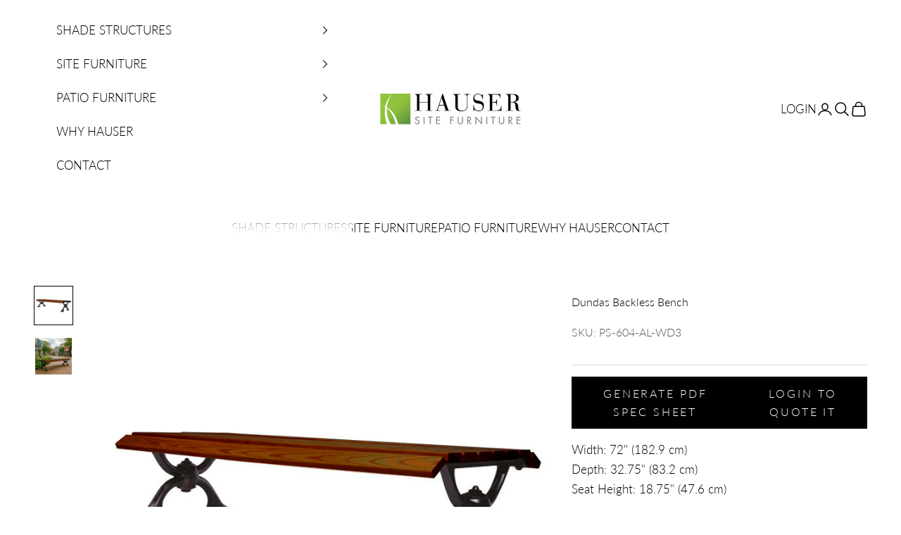

--- FILE ---
content_type: text/javascript; charset=utf-8
request_url: https://hausersite.com/products/option-set-1051477-checkbox-1.js
body_size: 316
content:
{"id":7589984403539,"title":"Additional Options","handle":"option-set-1051477-checkbox-1","description":null,"published_at":"2025-05-01T15:08:52-04:00","created_at":"2025-05-01T15:08:51-04:00","vendor":"Hauser Site Furniture","type":"","tags":["globo-product-options","option-set-1051477-checkbox-1"],"price":500,"price_min":500,"price_max":10000,"available":true,"price_varies":true,"compare_at_price":null,"compare_at_price_min":0,"compare_at_price_max":0,"compare_at_price_varies":false,"variants":[{"id":42659517497427,"title":"Plaque","option1":"Plaque","option2":null,"option3":null,"sku":null,"requires_shipping":true,"taxable":true,"featured_image":null,"available":true,"name":"Additional Options - Plaque","public_title":"Plaque","options":["Plaque"],"price":9500,"weight":0,"compare_at_price":null,"inventory_quantity":-23,"inventory_management":null,"inventory_policy":"continue","barcode":null,"requires_selling_plan":false,"selling_plan_allocations":[]},{"id":42659517530195,"title":"Bolt Down","option1":"Bolt Down","option2":null,"option3":null,"sku":null,"requires_shipping":true,"taxable":true,"featured_image":null,"available":true,"name":"Additional Options - Bolt Down","public_title":"Bolt Down","options":["Bolt Down"],"price":500,"weight":0,"compare_at_price":null,"inventory_quantity":-134,"inventory_management":null,"inventory_policy":"continue","barcode":null,"requires_selling_plan":false,"selling_plan_allocations":[]},{"id":42659517562963,"title":"Skateboard Deflectors","option1":"Skateboard Deflectors","option2":null,"option3":null,"sku":null,"requires_shipping":true,"taxable":true,"featured_image":null,"available":true,"name":"Additional Options - Skateboard Deflectors","public_title":"Skateboard Deflectors","options":["Skateboard Deflectors"],"price":9000,"weight":0,"compare_at_price":null,"inventory_quantity":-34,"inventory_management":null,"inventory_policy":"continue","barcode":null,"requires_selling_plan":false,"selling_plan_allocations":[]},{"id":42659517595731,"title":"Centre Arm","option1":"Centre Arm","option2":null,"option3":null,"sku":null,"requires_shipping":true,"taxable":true,"featured_image":null,"available":true,"name":"Additional Options - Centre Arm","public_title":"Centre Arm","options":["Centre Arm"],"price":10000,"weight":0,"compare_at_price":null,"inventory_quantity":-74,"inventory_management":null,"inventory_policy":"continue","barcode":null,"requires_selling_plan":false,"selling_plan_allocations":[]},{"id":42839986077779,"title":"Adjustable Feet","option1":"Adjustable Feet","option2":null,"option3":null,"sku":"","requires_shipping":true,"taxable":true,"featured_image":null,"available":true,"name":"Additional Options - Adjustable Feet","public_title":"Adjustable Feet","options":["Adjustable Feet"],"price":500,"weight":0,"compare_at_price":null,"inventory_quantity":-8,"inventory_management":null,"inventory_policy":"continue","barcode":"","requires_selling_plan":false,"selling_plan_allocations":[]}],"images":[],"featured_image":null,"options":[{"name":"Title","position":1,"values":["Plaque","Bolt Down","Skateboard Deflectors","Centre Arm","Adjustable Feet"]}],"url":"\/products\/option-set-1051477-checkbox-1","requires_selling_plan":false,"selling_plan_groups":[]}